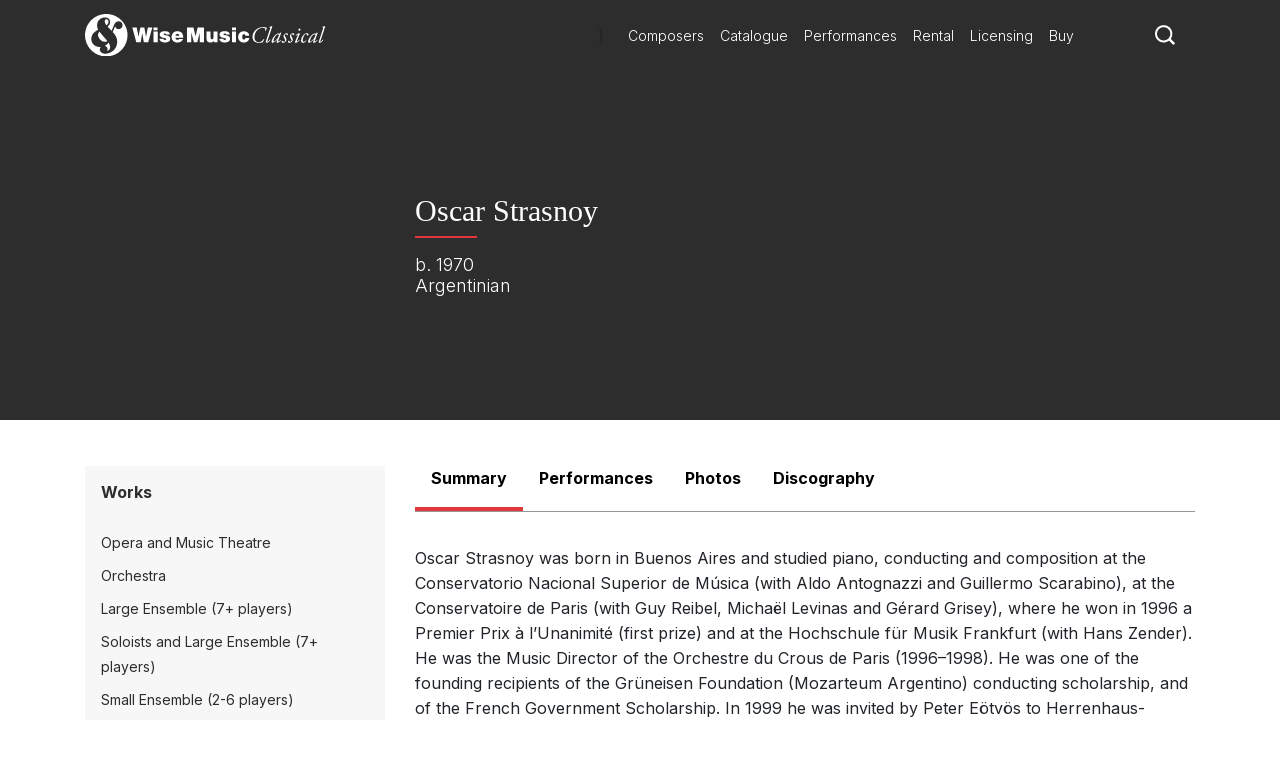

--- FILE ---
content_type: text/html; charset=utf-8
request_url: https://www.wisemusicclassical.com/composer/5143/Oscar-Strasnoy/
body_size: 11107
content:

<!DOCTYPE html>
<html lang="en">
<head>
    <meta charset="utf-8">
    <meta name="viewport" content="width=device-width, initial-scale=1, shrink-to-fit=no, viewport-fit=cover">
    <meta name="twitter:card" content="summary_large_image">
    <link rel="icon" type="image/x-icon" href="/img/favicon.ico">

    

<title>Oscar Strasnoy - Wise Music Classical</title>

<meta property="og:title" content="Oscar Strasnoy" />
<meta name="twitter:title" content="Oscar Strasnoy">



    <link rel="canonical" href="https://www.wisemusicclassical.com/composer/5143/Oscar-Strasnoy/" />
    <meta property="og:url" content="https://www.wisemusicclassical.com/composer/5143/Oscar-Strasnoy/" />

    <meta property="og:description" content="Oscar Strasnoy was born in Buenos Aires and studied piano, conducting and composition at the Conservatorio Nacional Superior de M&#xFA;sica (with Aldo Antognazzi and Guillermo Scarabino), at the Conservatoire de Paris (with Guy Reibel, Micha&#xEB;l Levinas and G&#xE9;rard Grisey), where he won in 1996 a Premier Prix &#xE0; l&#x2019;Unanimit&#xE9; (first prize) and at the Hochschule f&#xFC;r Musik Frankfurt (with Hans Zender)." />
    <meta name="twitter:description" content="Oscar Strasnoy was born in Buenos Aires and studied piano, conducting and composition at the Conservatorio Nacional Superior de M&#xFA;sica (with Aldo Antognazzi and Guillermo Scarabino), at the Conservatoire de Paris (with Guy Reibel, Micha&#xEB;l Levinas and G&#xE9;rard Grisey), where he won in 1996 a Premier Prix &#xE0; l&#x2019;Unanimit&#xE9; (first prize) and at the Hochschule f&#xFC;r Musik Frankfurt (with Hans Zender)." />


<!-- Google Tag Manager -->
<script>
    // Include the following lines to define the gtag() function when
    // calling this code prior to your gtag.js or Tag Manager snippet
    window.dataLayer = window.dataLayer || [];
    function gtag() { dataLayer.push(arguments); }

    // Call the default command before gtag.js or Tag Manager runs to
    // adjust how the tags operate when they run. Modify the defaults
    // per your business requirements and prior consent granted/denied, e.g.:
    
    gtag('consent', 'default', {
        ad_storage: 'denied',
        analytics_storage: 'denied',
        wait_for_update: 500,
    });
</script>

<script>
    (function (w, d, s, l, i) {
        w[l] = w[l] || []; w[l].push({
            'gtm.start':
                new Date().getTime(), event: 'gtm.js'
        }); var f = d.getElementsByTagName(s)[0],
            j = d.createElement(s), dl = l != 'dataLayer' ? '&l=' + l : ''; j.async = true; j.src =
                'https://www.googletagmanager.com/gtm.js?id=' + i + dl; f.parentNode.insertBefore(j, f);
        })(window, document, 'script', 'dataLayer', 'GTM-5LPP4BG');</script>
<!-- End Google Tag Manager -->


    <!-- Inter Google Font -->
    <link rel="stylesheet" href="https://fonts.googleapis.com/css2?family=Inter:wght@300;400;500;700&amp;display=swap">
    <!-- BodoniSevITCPro-Book Font -->
    <link rel="stylesheet" media="none" href="/css/MyFontsWebfontsKit.css" />
    <link rel="stylesheet" href="/css/styles.css?v=d9TW2WSWgYM2ftrijdn-4tRrHMF996FNpIPhYBgZQjw" />

<script type="text/javascript">!function(T,l,y){var S=T.location,k="script",D="instrumentationKey",C="ingestionendpoint",I="disableExceptionTracking",E="ai.device.",b="toLowerCase",w="crossOrigin",N="POST",e="appInsightsSDK",t=y.name||"appInsights";(y.name||T[e])&&(T[e]=t);var n=T[t]||function(d){var g=!1,f=!1,m={initialize:!0,queue:[],sv:"5",version:2,config:d};function v(e,t){var n={},a="Browser";return n[E+"id"]=a[b](),n[E+"type"]=a,n["ai.operation.name"]=S&&S.pathname||"_unknown_",n["ai.internal.sdkVersion"]="javascript:snippet_"+(m.sv||m.version),{time:function(){var e=new Date;function t(e){var t=""+e;return 1===t.length&&(t="0"+t),t}return e.getUTCFullYear()+"-"+t(1+e.getUTCMonth())+"-"+t(e.getUTCDate())+"T"+t(e.getUTCHours())+":"+t(e.getUTCMinutes())+":"+t(e.getUTCSeconds())+"."+((e.getUTCMilliseconds()/1e3).toFixed(3)+"").slice(2,5)+"Z"}(),iKey:e,name:"Microsoft.ApplicationInsights."+e.replace(/-/g,"")+"."+t,sampleRate:100,tags:n,data:{baseData:{ver:2}}}}var h=d.url||y.src;if(h){function a(e){var t,n,a,i,r,o,s,c,u,p,l;g=!0,m.queue=[],f||(f=!0,t=h,s=function(){var e={},t=d.connectionString;if(t)for(var n=t.split(";"),a=0;a<n.length;a++){var i=n[a].split("=");2===i.length&&(e[i[0][b]()]=i[1])}if(!e[C]){var r=e.endpointsuffix,o=r?e.location:null;e[C]="https://"+(o?o+".":"")+"dc."+(r||"services.visualstudio.com")}return e}(),c=s[D]||d[D]||"",u=s[C],p=u?u+"/v2/track":d.endpointUrl,(l=[]).push((n="SDK LOAD Failure: Failed to load Application Insights SDK script (See stack for details)",a=t,i=p,(o=(r=v(c,"Exception")).data).baseType="ExceptionData",o.baseData.exceptions=[{typeName:"SDKLoadFailed",message:n.replace(/\./g,"-"),hasFullStack:!1,stack:n+"\nSnippet failed to load ["+a+"] -- Telemetry is disabled\nHelp Link: https://go.microsoft.com/fwlink/?linkid=2128109\nHost: "+(S&&S.pathname||"_unknown_")+"\nEndpoint: "+i,parsedStack:[]}],r)),l.push(function(e,t,n,a){var i=v(c,"Message"),r=i.data;r.baseType="MessageData";var o=r.baseData;return o.message='AI (Internal): 99 message:"'+("SDK LOAD Failure: Failed to load Application Insights SDK script (See stack for details) ("+n+")").replace(/\"/g,"")+'"',o.properties={endpoint:a},i}(0,0,t,p)),function(e,t){if(JSON){var n=T.fetch;if(n&&!y.useXhr)n(t,{method:N,body:JSON.stringify(e),mode:"cors"});else if(XMLHttpRequest){var a=new XMLHttpRequest;a.open(N,t),a.setRequestHeader("Content-type","application/json"),a.send(JSON.stringify(e))}}}(l,p))}function i(e,t){f||setTimeout(function(){!t&&m.core||a()},500)}var e=function(){var n=l.createElement(k);n.src=h;var e=y[w];return!e&&""!==e||"undefined"==n[w]||(n[w]=e),n.onload=i,n.onerror=a,n.onreadystatechange=function(e,t){"loaded"!==n.readyState&&"complete"!==n.readyState||i(0,t)},n}();y.ld<0?l.getElementsByTagName("head")[0].appendChild(e):setTimeout(function(){l.getElementsByTagName(k)[0].parentNode.appendChild(e)},y.ld||0)}try{m.cookie=l.cookie}catch(p){}function t(e){for(;e.length;)!function(t){m[t]=function(){var e=arguments;g||m.queue.push(function(){m[t].apply(m,e)})}}(e.pop())}var n="track",r="TrackPage",o="TrackEvent";t([n+"Event",n+"PageView",n+"Exception",n+"Trace",n+"DependencyData",n+"Metric",n+"PageViewPerformance","start"+r,"stop"+r,"start"+o,"stop"+o,"addTelemetryInitializer","setAuthenticatedUserContext","clearAuthenticatedUserContext","flush"]),m.SeverityLevel={Verbose:0,Information:1,Warning:2,Error:3,Critical:4};var s=(d.extensionConfig||{}).ApplicationInsightsAnalytics||{};if(!0!==d[I]&&!0!==s[I]){var c="onerror";t(["_"+c]);var u=T[c];T[c]=function(e,t,n,a,i){var r=u&&u(e,t,n,a,i);return!0!==r&&m["_"+c]({message:e,url:t,lineNumber:n,columnNumber:a,error:i}),r},d.autoExceptionInstrumented=!0}return m}(y.cfg);function a(){y.onInit&&y.onInit(n)}(T[t]=n).queue&&0===n.queue.length?(n.queue.push(a),n.trackPageView({})):a()}(window,document,{
src: "https://js.monitor.azure.com/scripts/b/ai.2.min.js", // The SDK URL Source
crossOrigin: "anonymous", 
cfg: { // Application Insights Configuration
    connectionString: 'InstrumentationKey=d0234afd-2e91-47dd-bd27-5e8365e32f0e'
}});</script></head>
<body>
    <!-- Google Tag Manager (noscript) -->
    <noscript>
        <iframe src="https://www.googletagmanager.com/ns.html?id=GTM-5LPP4BG"
                height="0" width="0" style="display:none;visibility:hidden"></iframe>
    </noscript>
    <!-- End Google Tag Manager (noscript) -->
    
    <!-- Header -->
    
<header class="header">
    <div class="header__container">
        <div class="header__elements">
            <!-- Logo -->
            <!-- Partial Views -->
    <div class="logo">
        <a class="logo__container" href="/">
            <img class="logo__img"
             src="/media/krhkxd42/wmc-logo.svg"
             alt="Wise Music Classical" />
        </a>
    </div>


)

            <!-- Navigation -->
            
<nav class="navigation navigation--hide">
    <!-- Main navigation List -->
    <ul class="navigation__items">
            <li class="navigation__item">
                <a class="navigation__link" href="/composers/">Composers</a>
            </li>
            <li class="navigation__item">
                <a class="navigation__link" href="/catalogue/">Catalogue</a>
            </li>
            <li class="navigation__item">
                <a class="navigation__link" href="/performances/">Performances</a>
            </li>
            <li class="navigation__item">
                <a class="navigation__link" href="/rental/">Rental</a>
            </li>
            <li class="navigation__item">
                <a class="navigation__link" href="/licensing/">Licensing</a>
            </li>
            <li class="navigation__item">
                <a class="navigation__link" href="/buy/">Buy</a>
            </li>
    </ul>
</nav>
            <!-- Search -->
            <div class="search-icon">
                <a class="search-icon__btn">
                    <svg version="1.1" xmlns="http://www.w3.org/2000/svg" xmlns:xlink="http://www.w3.org/1999/xlink" x="0px" y="0px"
    viewBox="0 0 1000 1000" style="enable-background:new 0 0 1000 1000;" xml:space="preserve">
<title>search-1</title>
<path d="M800.2,703.7c-7.3-7.3-8.3-19.9-2.7-28.6c44-67.7,69.8-148.3,69.8-234.9C867.3,201,672.7,6.5,433.7,6.5
    C194.5,6.5,0,201,0,440.2c0,239.1,194.5,433.6,433.7,433.6c93.1,0,179.3-29.9,250.1-80.1c8.3-6,20.8-5.2,28.1,2l155,155
    c1,1,2.1,2,3.2,2.8c1.8,1.5,9.3,8.5,16.5,15.8l18.4,18.3c7.3,7.2,19.1,7.2,26.3,0l63.2-63.2c7.3-7.3,7.3-19.1,0.1-26.4L800.2,703.7
    L800.2,703.7z M696,642.2c-14.3,18.6-30.4,35.6-48.2,50.7C590,742,515.3,771.8,433.7,771.8C250.8,771.8,102,623,102,440.2
    s148.8-331.7,331.7-331.7c182.8,0,331.6,148.8,331.6,331.7C765.3,516.2,739.2,586.2,696,642.2L696,642.2z"></path>
</svg>
                </a>
            </div>
            <!-- Toggle -->
              <div class="toggle toggle--squeeze">
    <div class="toggle__box">
      <div class="toggle__inner"></div>
    </div>
  </div>
        </div>
    </div>
        <!-- Search -->
    <div class="search search--hide">
    <form class="search__form" action="Get">
        <input class="search__input js-catalogue-search" type="search" placeholder="Search composers, works, news..." size="35" aria-label="Search">
       <div class="search__icon js-search-icon">
            <svg version="1.1" xmlns="http://www.w3.org/2000/svg" xmlns:xlink="http://www.w3.org/1999/xlink" x="0px" y="0px"
    viewBox="0 0 1000 1000" style="enable-background:new 0 0 1000 1000;" xml:space="preserve">
<title>search-1</title>
<path d="M800.2,703.7c-7.3-7.3-8.3-19.9-2.7-28.6c44-67.7,69.8-148.3,69.8-234.9C867.3,201,672.7,6.5,433.7,6.5
    C194.5,6.5,0,201,0,440.2c0,239.1,194.5,433.6,433.7,433.6c93.1,0,179.3-29.9,250.1-80.1c8.3-6,20.8-5.2,28.1,2l155,155
    c1,1,2.1,2,3.2,2.8c1.8,1.5,9.3,8.5,16.5,15.8l18.4,18.3c7.3,7.2,19.1,7.2,26.3,0l63.2-63.2c7.3-7.3,7.3-19.1,0.1-26.4L800.2,703.7
    L800.2,703.7z M696,642.2c-14.3,18.6-30.4,35.6-48.2,50.7C590,742,515.3,771.8,433.7,771.8C250.8,771.8,102,623,102,440.2
    s148.8-331.7,331.7-331.7c182.8,0,331.6,148.8,331.6,331.7C765.3,516.2,739.2,586.2,696,642.2L696,642.2z"></path>
</svg>
           Search
        </div>
    </form>
</div>
</header>

    <!-- Page Content -->
    

<main>
    <div id="react_0HNHSBAI8L9UV"><div class="hero-composer" style="background-image:url(&#x27;&#x27;)"><div class="hero-composer__copy"><h1 class="hero-composer__title">Oscar Strasnoy</h1><p class="hero-composer__year">b. 1970</p><p class="hero-composer__nationality">Argentinian</p></div></div><main class="composer__content-layout"><div><aside class="side-menu"><h3 class="side-menu__title">Works</h3><div class="side-menu__items-wrapper" style="height:auto"><ul class="side-menu__items"><li class="side-menu__item"><a class="side-menu__link" href="/catalogue/works/?composer=[&quot;Oscar+Strasnoy&quot;]&amp;category=[&quot;Opera+and+Music+Theatre&quot;]&amp;yearComposed=[0,2026]">Opera and Music Theatre</a></li><li class="side-menu__item"><a class="side-menu__link" href="/catalogue/works/?composer=[&quot;Oscar+Strasnoy&quot;]&amp;category=[&quot;Orchestra&quot;]&amp;yearComposed=[0,2026]">Orchestra</a></li><li class="side-menu__item"><a class="side-menu__link" href="/catalogue/works/?composer=[&quot;Oscar+Strasnoy&quot;]&amp;category=[&quot;Large+Ensemble+(7%2b+players)&quot;]&amp;yearComposed=[0,2026]">Large Ensemble (7+ players)</a></li><li class="side-menu__item"><a class="side-menu__link" href="/catalogue/works/?composer=[&quot;Oscar+Strasnoy&quot;]&amp;category=[&quot;Soloists+and+Large+Ensemble+(7%2b+players)&quot;]&amp;yearComposed=[0,2026]">Soloists and Large Ensemble (7+ players)</a></li><li class="side-menu__item"><a class="side-menu__link" href="/catalogue/works/?composer=[&quot;Oscar+Strasnoy&quot;]&amp;category=[&quot;Small+Ensemble+(2-6+players)&quot;]&amp;yearComposed=[0,2026]">Small Ensemble (2-6 players)</a></li><li class="side-menu__item"><a class="side-menu__link" href="/catalogue/works/?composer=[&quot;Oscar+Strasnoy&quot;]&amp;category=[&quot;Solo+Works+(excluding+keyboard)&quot;]&amp;yearComposed=[0,2026]">Solo Works (excluding keyboard)</a></li><li class="side-menu__item"><a class="side-menu__link" href="/catalogue/works/?composer=[&quot;Oscar+Strasnoy&quot;]&amp;category=[&quot;Solo+Keyboard(s)&quot;]&amp;yearComposed=[0,2026]">Solo Keyboard(s)</a></li><li class="side-menu__item"><a class="side-menu__link" href="/catalogue/works/?composer=[&quot;Oscar+Strasnoy&quot;]&amp;category=[&quot;Opera+and+Music+Theatre&quot;]&amp;yearComposed=[0,2026]">Opera and Music Theatre</a></li><li class="side-menu__item"><a class="side-menu__link" href="/catalogue/works/?composer=[&quot;Oscar+Strasnoy&quot;]&amp;category=[&quot;Other&quot;]&amp;yearComposed=[0,2026]">Other</a></li><li class="side-menu__item"><a class="side-menu__link" href="/catalogue/works/?composer=[&quot;Oscar+Strasnoy&quot;]&amp;yearComposed=[0,2026]">Complete Works</a></li></ul></div></aside></div><div><aside class="accordionTabs__tabs"><button class="accordionTabs__tab accordionTabs__tab--active accordionTabs__tab--fixed-width">Summary</button><button class="accordionTabs__tab accordionTabs__tab--fixed-width">Performances</button><button class="accordionTabs__tab accordionTabs__tab--fixed-width">Photos</button><button class="accordionTabs__tab accordionTabs__tab--fixed-width">Discography</button></aside><h3 class="accordionTabs__subhead accordionTabs__subhead--active"><i class="accordionTabs__anchor"></i>Summary</h3><div class="accordionTabs__content accordionTabs__content--active"><div><div class="summary__container"><main class="summary__content-container"><span class="summary__content">Oscar Strasnoy was born in Buenos Aires and studied piano, conducting and composition at the Conservatorio Nacional Superior de Música (with Aldo Antognazzi and Guillermo Scarabino), at the Conservatoire de Paris (with Guy Reibel, Michaël Levinas and Gérard Grisey), where he won in 1996 a Premier Prix à l’Unanimité (first prize) and at the Hochschule für Musik Frankfurt (with Hans Zender). He was the Music Director of the Orchestre du Crous de Paris (1996–1998). He was one of the founding recipients of the Grüneisen Foundation (Mozarteum Argentino) conducting scholarship, and of the French Government Scholarship. In 1999 he was invited by Peter Eötvös to Herrenhaus-Edenkoben in Germany.<br /><br />Luciano Berio awarded him the 2000 Orpheus Prize for his chamber opera Midea produced at the Teatro Caio Melisso in Spoleto in 2000 and at the Rome Opera in 2001. He was also artist in residence at the Akademie Schloß Solitude in Stuttgart, in 2003 at the Villa Kujoyama in Kyoto (Institut Français), and in 2006 at the Civitella Ranieri Foundation in Umbria, Italy. In 2007 he received a John Simon Guggenheim Memorial Foundation Fellowship for Music Composition. Radio France, in association with the parisian Théâtre du Châtelet, featured Strasnoy as the main composer of the Festival Présences 2012, a retrospective of most of his works in 14 concerts in January 2012.</span></main><div class="summary__aside-wrapper"></div></div></div></div><h3 class="accordionTabs__subhead"><i class="accordionTabs__anchor"></i>Performances</h3><div class="accordionTabs__content" style="height:0"><div><div class="performances"><div class="no-performances">There are no upcoming performances</div><div class="performances__link-wrapper"><a class="promo-block__button btn btn-secondary" href="/performances/search/composer/5143">View Past Performances</a></div></div></div></div><h3 class="accordionTabs__subhead"><i class="accordionTabs__anchor"></i>Photos</h3><div class="accordionTabs__content" style="height:0"><div><div class="loader"><div class="loader__container"><div class="loader__bars"><div><div></div><div></div><div></div><div></div><div></div><div></div><div></div><div></div></div></div></div></div></div></div><h3 class="accordionTabs__subhead"><i class="accordionTabs__anchor"></i>Discography</h3><div class="accordionTabs__content" style="height:0"><div><div class="loader"><div class="loader__container"><div class="loader__bars"><div><div></div><div></div><div></div><div></div><div></div><div></div><div></div><div></div></div></div></div></div></div></div></div></main></div>
</main>

    <!-- Footer -->
    
<footer class="footer">
    <div class="footer__container">
        <div class="footer__logo">
            <!-- Logo -->
            <!-- Partial Views -->

    <a href="/">
        <img class="footer__logo-img"
         src="/media/krhkxd42/wmc-logo.svg"
         alt="Wise Music Classical" />
    </a>

)
        </div>
        <div class="footer__elements">
            <div class="footer__navigation">
                <ul class="footer__links">
                        <li>
                            <a class="footer__link" href="/about-us/">About Us</a>
                        </li>
                        <li>
                            <a class="footer__link" href="/info/privacy-policy/">Privacy Policy</a>
                        </li>
                        <li>
                            <a class="footer__link" href="/contact-us/">Contact Us</a>
                        </li>
                        <li>
                            <a class="footer__link" href="/info/faq/">FAQ</a>
                        </li>
                </ul>
            </div>
            <div class="footer__social">
                <ul class="social__list">
                        <li class="social__item">
                                <button class="social__link social__link--facebook js-modal" data-target="social-facebook">
        Facebook
    </button>




                        </li>
                        <li class="social__item">
                            
    <button class="social__link social__link--twitter js-modal" data-target="social-twitter">
        Twitter
    </button>



                        </li>
                        <li class="social__item">
                            

    <button class="social__link social__link--instagram js-modal" data-target="social-instagram">
        Instagram
    </button>


                        </li>
                        <li class="social__item">
                            


    <button class="social__link social__link--youtube js-modal" data-target="social-youtube">
        YouTube
    </button>

                        </li>
                </ul>
            </div>

        </div>
        <div class="footer__copyright">
            <span class="r-line-break">Copyright 2025 Wise Music Classical.</span>
            <span class="r-line-break">Part of Wise Music Group.</span>
        </div>
    </div>

    <script src="https://cc.cdn.civiccomputing.com/9/cookieControl-9.x.min.js"></script>
<script type="text/javascript">
    var config = {
        apiKey: '7fcd5b55547a1d3f0076a67016387ce17f9cf526',
        product: 'PRO',
        initialState: 'NOTIFY',
        mode: 'gdpr',
        logConsent: true,
        accessibility: { overlay: false },
        rejectButton: false,
        notifyDismissButton: false,
        necessaryCookies: ['sessionid', 'UMB*', 'AspNetCore*', 'ARRA*'],
        optionalCookies: [
            {
                name: 'analytics',
                label: 'Analytics',
                recommendedState: false,
                description: 'Analytical cookies help us to improve our website by collecting and reporting information on its usage.',
                cookies: ['_ga', '_gid', '_gat', '__utma', '__utmt', '__utmb', '__utmc', '__utmz', '__utmv'],
                onAccept: function () {
                    gtag('consent', 'update', { 'analytics_storage': 'granted' });
                },
                onRevoke: function () {
                    gtag('consent', 'update', { 'analytics_storage': 'denied' });
                }
            }
        ],

        position: 'RIGHT',
        theme: 'DARK',
        branding: {
            backgroundColor: '#2d2d2d',
            notifyBackgroundColor: '#2d2d2d',
            removeAbout: true
        },
        text: {
            title: 'Our website uses cookies to give you the best possible experience.',
            accept: 'Accept all cookies',
            acceptSettings: 'Accept all cookies',
        },
        statement: {
            description: 'For more information visit our',
            name: 'Privacy policy',
            url: '/info/privacy-policy/',
            updated: '22/01/2020'
        },
    };

    CookieControl.load(config);
</script>

</footer>

    <div class="modal__background modal--hide modal--social-facebook">
        <div class="modal modal--hide">
            <header class="modal__header">
                <button class="modal__close-button js-modal" data-target="social-facebook">
                    close X
                </button>
            </header>
            <section class="modal__body modal__body--no-headline">
                <div class="social-modal">
                    <h2 class="social-modal__header">
                        Follow us on <span class="social-modal__type">facebook</span>
                    </h2>
                    <ul class="social-modal__list">
                                <li class="social-modal__item">
                                    <a href="https://www.facebook.com/WiseMusicClassical/"
                           class="social-modal__link social-modal__link--facebook"
                           target="_blank">
                                        Wise Music Classical (London)
                                    </a>
                                </li>
                                <li class="social-modal__item">
                                    <a href="https://www.facebook.com/GSchirmer/"
                           class="social-modal__link social-modal__link--facebook"
                           target="_blank">
                                        G. Schirmer Inc. (New York)
                                    </a>
                                </li>
                                <li class="social-modal__item">
                                    <a href="https://www.facebook.com/editionwilhelmhansen/"
                           class="social-modal__link social-modal__link--facebook"
                           target="_blank">
                                        Edition Wilhelm Hansen (Copenhagen)
                                    </a>
                                </li>
                                <li class="social-modal__item">
                                    <a href="https://www.facebook.com/WMClassicalParis"
                           class="social-modal__link social-modal__link--facebook"
                           target="_blank">
                                        Wise Music Classical (Paris)
                                    </a>
                                </li>
                    </ul>
                </div>
            </section>
        </div>
    </div>
    <div class="modal__background modal--hide modal--social-twitter">
        <div class="modal modal--hide">
            <header class="modal__header">
                <button class="modal__close-button js-modal" data-target="social-twitter">
                    close X
                </button>
            </header>
            <section class="modal__body modal__body--no-headline">
                <div class="social-modal">
                    <h2 class="social-modal__header">
                        Follow us on <span class="social-modal__type">twitter</span>
                    </h2>
                    <ul class="social-modal__list">
                    </ul>
                </div>
            </section>
        </div>
    </div>
    <div class="modal__background modal--hide modal--social-instagram">
        <div class="modal modal--hide">
            <header class="modal__header">
                <button class="modal__close-button js-modal" data-target="social-instagram">
                    close X
                </button>
            </header>
            <section class="modal__body modal__body--no-headline">
                <div class="social-modal">
                    <h2 class="social-modal__header">
                        Follow us on <span class="social-modal__type">instagram</span>
                    </h2>
                    <ul class="social-modal__list">
                                <li class="social-modal__item">
                                    <a href="https://www.instagram.com/wisemusicclassical/"
                           class="social-modal__link social-modal__link--instagram"
                           target="_blank">
                                        Wise Music Classical (London)
                                    </a>
                                </li>
                                <li class="social-modal__item">
                                    <a href="https://www.instagram.com/wisemusicclassicalberlin/"
                           class="social-modal__link social-modal__link--instagram"
                           target="_blank">
                                        Wise Music Classical (Berlin)
                                    </a>
                                </li>
                                <li class="social-modal__item">
                                    <a href="https://www.instagram.com/editionpetersgroup/"
                           class="social-modal__link social-modal__link--instagram"
                           target="_blank">
                                        Edition Peters
                                    </a>
                                </li>
                    </ul>
                </div>
            </section>
        </div>
    </div>
    <div class="modal__background modal--hide modal--social-youtube">
        <div class="modal modal--hide">
            <header class="modal__header">
                <button class="modal__close-button js-modal" data-target="social-youtube">
                    close X
                </button>
            </header>
            <section class="modal__body modal__body--no-headline">
                <div class="social-modal">
                    <h2 class="social-modal__header">
                        Follow us on <span class="social-modal__type">youtube</span>
                    </h2>
                    <ul class="social-modal__list">
                                <li class="social-modal__item">
                                    <a href="https://www.youtube.com/channel/UCuav5_6cxC-uxKE8sylDgGA"
                           class="social-modal__link social-modal__link--youtube">
                                        Wise Music Group
                                    </a>
                                </li>
                                <li class="social-modal__item">
                                    <a href="https://www.youtube.com/c/wisemusicclassical"
                           class="social-modal__link social-modal__link--youtube"
                           target="_blank">
                                        Wise Music Classical (London)
                                    </a>
                                </li>
                                <li class="social-modal__item">
                                    <a href="https://www.youtube.com/user/gschirmer"
                           class="social-modal__link social-modal__link--youtube"
                           target="_blank">
                                        G. Schirmer Inc. (New York)
                                    </a>
                                </li>
                    </ul>
                </div>
            </section>
        </div>
    </div>

    <!-- JavaScript -->
    <script src="/scripts/components.bundle.js?v=02XCr3zTQv3gya9XzMrSryMKFpVanFq_8IrOuWaK8Uw"></script>
    <script>ReactDOM.hydrate(React.createElement(Composer, {"ComposerData":{"Id":5143,"FullName":"Oscar Strasnoy","FullNameUrl":"Oscar-Strasnoy","PerformancesCount":9,"NewsCount":0,"DiscographyCount":1,"ListenLinkUrl":""},"HeroData":{"FullName":"Oscar Strasnoy","BirthDate":"11/12/1970 00:00:00","DeathDate":null,"ComposerYearFormatted":"b. 1970","BannerFullWidthImageUrl":null,"BannerPortraitImageUrl":null,"Nationality":"Argentinian"},"TabsData":{"ShowSummary":true,"ShowBiography":false,"ShowNews":false,"ShowPerformances":true,"ShowFeatures":false,"ShowPhotos":true,"ShowDiscography":true},"ComposerSummaryData":{"ShortBiography":"Oscar Strasnoy was born in Buenos Aires and studied piano, conducting and composition at the Conservatorio Nacional Superior de Música (with Aldo Antognazzi and Guillermo Scarabino), at the Conservatoire de Paris (with Guy Reibel, Michaël Levinas and Gérard Grisey), where he won in 1996 a Premier Prix à l’Unanimité (first prize) and at the Hochschule für Musik Frankfurt (with Hans Zender). He was the Music Director of the Orchestre du Crous de Paris (1996–1998). He was one of the founding recipients of the Grüneisen Foundation (Mozarteum Argentino) conducting scholarship, and of the French Government Scholarship. In 1999 he was invited by Peter Eötvös to Herrenhaus-Edenkoben in Germany.\u003cbr /\u003e\u003cbr /\u003eLuciano Berio awarded him the 2000 Orpheus Prize for his chamber opera Midea produced at the Teatro Caio Melisso in Spoleto in 2000 and at the Rome Opera in 2001. He was also artist in residence at the Akademie Schloß Solitude in Stuttgart, in 2003 at the Villa Kujoyama in Kyoto (Institut Français), and in 2006 at the Civitella Ranieri Foundation in Umbria, Italy. In 2007 he received a John Simon Guggenheim Memorial Foundation Fellowship for Music Composition. Radio France, in association with the parisian Théâtre du Châtelet, featured Strasnoy as the main composer of the Festival Présences 2012, a retrospective of most of his works in 14 concerts in January 2012.","KeyWorks":[],"CareerHighlights":[],"CriticalAcclaim":null},"LongBiography":null,"WorkCategories":[{"Category":"Opera and Music Theatre","ComposerCategoryUrl":"/catalogue/works/?composer=[\u0022Oscar+Strasnoy\u0022]\u0026category=[\u0022Opera+and+Music+Theatre\u0022]\u0026yearComposed=[0,2026]"},{"Category":"Orchestra","ComposerCategoryUrl":"/catalogue/works/?composer=[\u0022Oscar+Strasnoy\u0022]\u0026category=[\u0022Orchestra\u0022]\u0026yearComposed=[0,2026]"},{"Category":"Large Ensemble (7+ players)","ComposerCategoryUrl":"/catalogue/works/?composer=[\u0022Oscar+Strasnoy\u0022]\u0026category=[\u0022Large+Ensemble+(7%2b+players)\u0022]\u0026yearComposed=[0,2026]"},{"Category":"Soloists and Large Ensemble (7+ players)","ComposerCategoryUrl":"/catalogue/works/?composer=[\u0022Oscar+Strasnoy\u0022]\u0026category=[\u0022Soloists+and+Large+Ensemble+(7%2b+players)\u0022]\u0026yearComposed=[0,2026]"},{"Category":"Small Ensemble (2-6 players)","ComposerCategoryUrl":"/catalogue/works/?composer=[\u0022Oscar+Strasnoy\u0022]\u0026category=[\u0022Small+Ensemble+(2-6+players)\u0022]\u0026yearComposed=[0,2026]"},{"Category":"Solo Works (excluding keyboard)","ComposerCategoryUrl":"/catalogue/works/?composer=[\u0022Oscar+Strasnoy\u0022]\u0026category=[\u0022Solo+Works+(excluding+keyboard)\u0022]\u0026yearComposed=[0,2026]"},{"Category":"Solo Keyboard(s)","ComposerCategoryUrl":"/catalogue/works/?composer=[\u0022Oscar+Strasnoy\u0022]\u0026category=[\u0022Solo+Keyboard(s)\u0022]\u0026yearComposed=[0,2026]"},{"Category":"Opera and Music Theatre","ComposerCategoryUrl":"/catalogue/works/?composer=[\u0022Oscar+Strasnoy\u0022]\u0026category=[\u0022Opera+and+Music+Theatre\u0022]\u0026yearComposed=[0,2026]"},{"Category":"Other","ComposerCategoryUrl":"/catalogue/works/?composer=[\u0022Oscar+Strasnoy\u0022]\u0026category=[\u0022Other\u0022]\u0026yearComposed=[0,2026]"},{"Category":"Complete Works","ComposerCategoryUrl":"/catalogue/works/?composer=[\u0022Oscar+Strasnoy\u0022]\u0026yearComposed=[0,2026]"}],"Brochures":[],"Performances":[],"Features":[]}), document.getElementById("react_0HNHSBAI8L9UV"));
</script>
    <script src="/scripts/ui.bundle.js?v=rc7OXz3Ej2eO6N8l2S4nbkHThSmSbZG0zj_k9WJWjEc"></script>
    <script src="/css/MyFontsWebfontsKit.css"></script>
</body>
</html>

--- FILE ---
content_type: image/svg+xml
request_url: https://www.wisemusicclassical.com/img/icons/open-new-tab.svg
body_size: 1362
content:
<svg version="1.1" xmlns="http://www.w3.org/2000/svg" xmlns:xlink="http://www.w3.org/1999/xlink" x="0px" y="0px" viewBox="0 0 1000 1000" enable-background="new 0 0 1000 1000" xml:space="preserve">
<metadata> Svg Vector Icons : http://www.onlinewebfonts.com/icon </metadata>
<g><g><path d="M143.6,10h311.8c12.3,0,22.8,4.4,31.5,13.1c8.7,8.7,13.1,19.2,13.1,31.5c0,12.3-4.4,22.8-13.1,31.5c-8.7,8.7-19.2,13.1-31.5,13.1H143.6c-12.3,0-22.8,4.3-31.5,13.1c-8.7,8.7-13.1,19.2-13.1,31.5v712.7c0,12.3,4.4,22.8,13.1,31.5c8.7,8.7,19.2,13.1,31.5,13.1h712.7c12.3,0,22.8-4.4,31.5-13.1c8.7-8.7,13.1-19.2,13.1-31.5V544.5c0-12.3,4.4-22.8,13.1-31.5c8.7-8.7,19.2-13.1,31.5-13.1c12.3,0,22.8,4.4,31.5,13.1c8.7,8.7,13.1,19.2,13.1,31.5v311.8c0,36.9-13.1,68.4-39.2,94.5C924.7,977,893.3,990,856.4,990H143.6c-36.9,0-68.4-13.1-94.5-39.2C23.1,924.7,10,893.3,10,856.4V143.6c0-36.9,13.1-68.4,39.2-94.5C75.3,23.1,106.7,10,143.6,10L143.6,10z M678.2,10h267.3c12.3,0,22.8,4.4,31.5,13.1c8.7,8.7,13,19.2,13,31.5v267.3c0,12.3-4.3,22.8-13,31.5c-8.7,8.7-19.2,13.1-31.5,13.1s-22.8-4.4-31.5-13.1c-8.7-8.7-13-19.2-13-31.5V162.1L531.3,531.7c-8.6,8.6-19,12.9-31.3,12.9c-12.8,0-23.4-4.2-31.8-12.7c-8.5-8.5-12.7-19.1-12.7-31.8c0-12.3,4.3-22.7,12.9-31.3L837.9,99.1H678.2c-12.3,0-22.8-4.3-31.5-13.1c-8.7-8.7-13.1-19.2-13.1-31.5c0-12.3,4.4-22.8,13.1-31.5C655.4,14.3,665.9,10,678.2,10L678.2,10z"/></g></g>
</svg>

--- FILE ---
content_type: text/plain; charset=utf-8
request_url: https://www.wisemusicclassical.com/umbraco/api/composer/discography/5143/1
body_size: 463
content:
[{"Works":[{"WorkId":58766,"WorkTitle":"The End - Sum n°4","WorkTitleUrl":"/work/58766/The-End---Sum-n4--Oscar-Strasnoy/"}],"DiscId":5717,"DiscTitle":"Oscar Strasnoy: Works for orchestra","CatalogueNumber":"AEO 1331","SpotifyAlbumId":null,"Label":"Aeon","ImageUrl":null,"ReleaseDate":"2013-05-14T00:00:00","ReleaseDateAccuracy":"D","ReleaseDateDisplay":"14th May 2013","Conductor":"Susanna Mälkki","Ensemble":"L'Orchestre Philharmonique du Radio France","Soloists":null}]

--- FILE ---
content_type: text/plain; charset=utf-8
request_url: https://www.wisemusicclassical.com/umbraco/api/composer/images/5143
body_size: 301
content:
[{"ImageId":720,"ImageUrl":"https://s3.amazonaws.com/static.musicsalesclassical.com/images/composer/newsite/img-5143-1.jpg","LargeImageUrl":"https://s3.amazonaws.com/static.musicsalesclassical.com/images/composer/newsite/large/img-5143-1.jpg","ImageDescription":"img-5143-1.jpg","ImageCredit":""},{"ImageId":721,"ImageUrl":"https://s3.amazonaws.com/static.musicsalesclassical.com/images/composer/newsite/img-5143-2.jpg","LargeImageUrl":"https://s3.amazonaws.com/static.musicsalesclassical.com/images/composer/newsite/large/img-5143-2.jpg","ImageDescription":"img-5143-2.jpg","ImageCredit":""}]

--- FILE ---
content_type: image/svg+xml
request_url: https://www.wisemusicclassical.com/img/icons/Chevron.svg
body_size: 494
content:
<svg version="1.1" xmlns="http://www.w3.org/2000/svg" xmlns:xlink="http://www.w3.org/1999/xlink" x="0px" y="0px" viewBox="0 0 1000 1000" enable-background="new 0 0 1000 1000" xml:space="preserve">
<metadata> Svg Vector Icons : http://www.onlinewebfonts.com/icon </metadata>
<g><path d="M750.6,922.6c15.3,15.5,15.3,40.4,0,55.8c-15.3,15.4-40,15.4-55.2,0L249.4,527.9c-15.3-15.4-15.3-40.3,0-55.8L695.5,21.5c15.3-15.4,40-15.4,55.2,0c15.2,15.4,15.3,40.4,0,55.8L343.7,500L750.6,922.6z"/></g>
</svg>